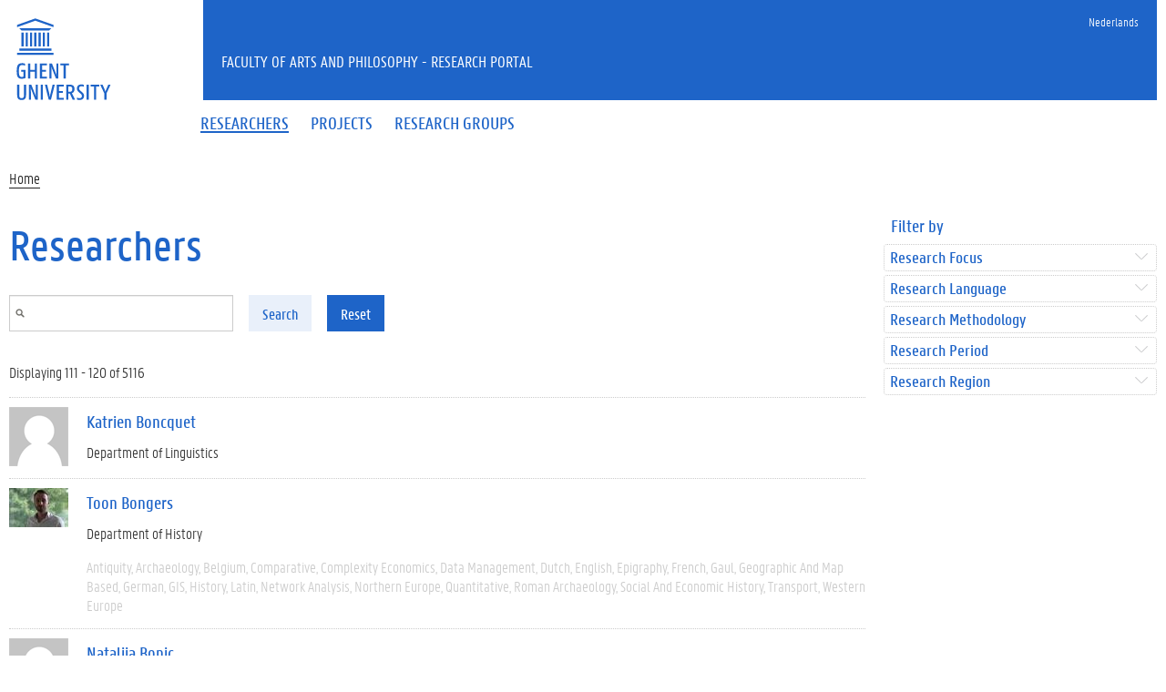

--- FILE ---
content_type: text/html; charset=utf-8
request_url: https://research.flw.ugent.be/en/people/additional-tags/800?fulltext=&page=11
body_size: 9672
content:
<!DOCTYPE html>
<html lang="en" dir="ltr" prefix="content: http://purl.org/rss/1.0/modules/content/ dc: http://purl.org/dc/terms/ foaf: http://xmlns.com/foaf/0.1/ og: http://ogp.me/ns# rdfs: http://www.w3.org/2000/01/rdf-schema# sioc: http://rdfs.org/sioc/ns# sioct: http://rdfs.org/sioc/types# skos: http://www.w3.org/2004/02/skos/core# xsd: http://www.w3.org/2001/XMLSchema#">
<head>
  <link rel="profile" href="http://www.w3.org/1999/xhtml/vocab" />
  <meta charset="utf-8">
  <meta name="viewport" content="width=device-width, initial-scale=1.0">
  <meta http-equiv="Content-Type" content="text/html; charset=utf-8" />
<meta name="Generator" content="Drupal 7 (http://drupal.org)" />
<link rel="shortcut icon" href="https://research.flw.ugent.be/sites/default/themes/flwresearch/favicon.ico" type="image/vnd.microsoft.icon" />
  <title>Researchers | Faculty of Arts and Philosophy - Research Portal</title>
  <link type="text/css" rel="stylesheet" href="https://research.flw.ugent.be/sites/default/files/css/css_lQaZfjVpwP_oGNqdtWCSpJT1EMqXdMiU84ekLLxQnc4.css" media="all" />
<link type="text/css" rel="stylesheet" href="https://research.flw.ugent.be/sites/default/files/css/css_2akfU_QfFm8o8g1Wf_bwM8eKtCugO6FYoRRayhN_j2c.css" media="all" />
<link type="text/css" rel="stylesheet" href="https://research.flw.ugent.be/sites/default/files/css/css_mqWXIrj__ffVCq8ZClz12lR2EqeV0tqjPSmY4ngmpHQ.css" media="screen" />
<link type="text/css" rel="stylesheet" href="https://research.flw.ugent.be/sites/default/files/css/css_sSOv1m7KuwqqlKa1un7vfwcTJ31i2E9fGZRjnljOaso.css" media="all" />
<link type="text/css" rel="stylesheet" href="https://research.flw.ugent.be/sites/default/files/css/css_kFQ1HaGEBel7e9gpZUQVf64JHnfcYrFZumknPsk29fI.css" media="all" />
<link type="text/css" rel="stylesheet" href="https://cdn.jsdelivr.net/gh/ugent-lw/huisstijl2016@2/static/css/screen.min.css" media="all" />
<link type="text/css" rel="stylesheet" href="https://research.flw.ugent.be/sites/default/files/css/css_d_WCpnQ4Y51hcXF7DrCvKk9TLezPgm0eMEpk2CJ-WM4.css" media="all" />
<link type="text/css" rel="stylesheet" href="https://research.flw.ugent.be/sites/default/files/css/css_tTegTzZGg0CmnxsnY-4il8jqn72wuwGqS0BgLgrZxVA.css" media="all" />
  <script src="//ajax.googleapis.com/ajax/libs/jquery/1.10.2/jquery.min.js"></script>
<script>window.jQuery || document.write("<script src='/sites/all/modules/jquery_update/replace/jquery/1.10/jquery.min.js'>\x3C/script>")</script>
<script src="https://research.flw.ugent.be/sites/default/files/js/js_Hfha9RCTNm8mqMDLXriIsKGMaghzs4ZaqJPLj2esi7s.js"></script>
<script src="https://research.flw.ugent.be/sites/default/files/js/js_fQ_hOZBszqvm5HyCAa8l88KWiRRiV63MAm8JMqAhDVw.js"></script>
<script src="https://research.flw.ugent.be/sites/default/files/js/js_mOsEDAJjDbDauYy4v3ly1SGCGAybhispgMNbAzwGGsE.js"></script>
<script>(function(i,s,o,g,r,a,m){i["GoogleAnalyticsObject"]=r;i[r]=i[r]||function(){(i[r].q=i[r].q||[]).push(arguments)},i[r].l=1*new Date();a=s.createElement(o),m=s.getElementsByTagName(o)[0];a.async=1;a.src=g;m.parentNode.insertBefore(a,m)})(window,document,"script","https://www.google-analytics.com/analytics.js","ga");ga("create", "UA-6764163-47", {"cookieDomain":"auto"});ga("set", "anonymizeIp", true);ga("send", "pageview");</script>
<script src="https://research.flw.ugent.be/sites/default/files/js/js_QwNN-JdAEdJ7FW58qqObESLBwrQxseWoGc6C_gzQKYg.js"></script>
<script src="https://cdn.jsdelivr.net/gh/ugent-lw/huisstijl2016@2/static/js/vendor/jquery-migrate.min.js"></script>
<script src="https://cdn.jsdelivr.net/gh/ugent-lw/huisstijl2016@2/static/js/vendor/moment.min.js"></script>
<script src="https://cdn.jsdelivr.net/gh/ugent-lw/huisstijl2016@2/static/js/vendor/bootstrap.min.js"></script>
<script src="https://cdn.jsdelivr.net/gh/ugent-lw/huisstijl2016@2/static/js/vendor/locale/nl.min.js"></script>
<script src="https://cdn.jsdelivr.net/gh/ugent-lw/huisstijl2016@2/static/js/vendor/bootstrap-select.min.js"></script>
<script src="https://cdn.jsdelivr.net/gh/ugent-lw/huisstijl2016@2/static/js/vendor/bootstrap-datetimepicker.min.js"></script>
<script src="https://cdn.jsdelivr.net/gh/ugent-lw/huisstijl2016@2/static/js/vendor/smooth-scroll.min.js"></script>
<script src="https://cdn.jsdelivr.net/gh/ugent-lw/huisstijl2016@2/static/js/vendor/tocbot.min.js"></script>
<script src="https://research.flw.ugent.be/sites/default/files/js/js_goKZOkjSB_PhGzQ78t-Y2X8SA7OkilARfO6ahjq5New.js"></script>
<script src="https://cdn.jsdelivr.net/gh/ugent-lw/huisstijl2016@2/static/js/main.min.js"></script>
<script src="https://research.flw.ugent.be/sites/default/files/js/js_IF-vfhkItVk94pEJT62bzvyUROjNBg0niuae1QN7m_E.js"></script>
<script src="https://research.flw.ugent.be/sites/default/files/js/js_EWzqZ-qu1wp6g-qTksbbYG-14TRC1qt648VaTtEDN_E.js"></script>
<script src="https://research.flw.ugent.be/sites/default/files/js/js_mBQQnv2jfT7hV2YFgICrM1KFECoRoI4UlzREm5pJWyg.js"></script>
<script>jQuery.extend(Drupal.settings, {"basePath":"\/","pathPrefix":"en\/","setHasJsCookie":0,"ajaxPageState":{"theme":"flwresearch","theme_token":"sk2mgAk_pRd5PhQ-q1HzRv_6ZO-MjRAOG8XmBYq4-uA","jquery_version":"1.10","js":{"sites\/default\/themes\/bootstrap\/js\/bootstrap.js":1,"\/\/ajax.googleapis.com\/ajax\/libs\/jquery\/1.10.2\/jquery.min.js":1,"0":1,"misc\/jquery-extend-3.4.0.js":1,"misc\/jquery-html-prefilter-3.5.0-backport.js":1,"misc\/jquery.once.js":1,"misc\/drupal.js":1,"sites\/all\/modules\/jquery_update\/replace\/ui\/external\/jquery.cookie.js":1,"sites\/all\/modules\/jquery_update\/replace\/misc\/jquery.form.min.js":1,"sites\/all\/libraries\/history.js\/scripts\/bundled\/html4+html5\/jquery.history.js":1,"misc\/ajax.js":1,"sites\/all\/modules\/jquery_update\/js\/jquery_update.js":1,"sites\/all\/modules\/better_exposed_filters\/better_exposed_filters.js":1,"sites\/all\/modules\/ajax_facets\/misc\/ajax_facets.js":1,"1":1,"sites\/default\/themes\/bootstrap\/js\/misc\/_progress.js":1,"https:\/\/cdn.jsdelivr.net\/gh\/ugent-lw\/huisstijl2016@2\/static\/js\/vendor\/jquery-migrate.min.js":1,"https:\/\/cdn.jsdelivr.net\/gh\/ugent-lw\/huisstijl2016@2\/static\/js\/vendor\/moment.min.js":1,"https:\/\/cdn.jsdelivr.net\/gh\/ugent-lw\/huisstijl2016@2\/static\/js\/vendor\/bootstrap.min.js":1,"https:\/\/cdn.jsdelivr.net\/gh\/ugent-lw\/huisstijl2016@2\/static\/js\/vendor\/locale\/nl.min.js":1,"https:\/\/cdn.jsdelivr.net\/gh\/ugent-lw\/huisstijl2016@2\/static\/js\/vendor\/bootstrap-select.min.js":1,"https:\/\/cdn.jsdelivr.net\/gh\/ugent-lw\/huisstijl2016@2\/static\/js\/vendor\/bootstrap-datetimepicker.min.js":1,"https:\/\/cdn.jsdelivr.net\/gh\/ugent-lw\/huisstijl2016@2\/static\/js\/vendor\/smooth-scroll.min.js":1,"https:\/\/cdn.jsdelivr.net\/gh\/ugent-lw\/huisstijl2016@2\/static\/js\/vendor\/tocbot.min.js":1,"sites\/all\/modules\/views\/js\/base.js":1,"https:\/\/cdn.jsdelivr.net\/gh\/ugent-lw\/huisstijl2016@2\/static\/js\/main.min.js":1,"sites\/default\/themes\/ugent2016\/js\/main.js":1,"sites\/all\/modules\/facetapi\/facetapi.js":1,"sites\/all\/modules\/views\/js\/ajax_view.js":1,"sites\/default\/themes\/flwresearch\/lib\/jquery.collapse.custom.js":1,"sites\/default\/themes\/flwresearch\/lib\/jquery.collapse_storage.js":1,"sites\/default\/themes\/flwresearch\/lib\/jquery.collapse_cookie_storage.js":1,"sites\/default\/themes\/flwresearch\/lib\/jqModal.js":1,"sites\/default\/themes\/flwresearch\/theme.js":1,"sites\/default\/themes\/flwresearch\/js\/facets.ugent2016.js":1,"sites\/default\/themes\/bootstrap\/js\/misc\/ajax.js":1,"sites\/default\/themes\/bootstrap\/js\/modules\/views\/js\/ajax_view.js":1},"css":{"modules\/system\/system.base.css":1,"sites\/all\/modules\/date\/date_api\/date.css":1,"sites\/all\/modules\/date\/date_popup\/themes\/datepicker.1.7.css":1,"modules\/field\/theme\/field.css":1,"modules\/node\/node.css":1,"sites\/all\/modules\/ugent_tools\/style.css":1,"sites\/all\/modules\/views\/css\/views.css":1,"sites\/all\/modules\/ckeditor\/css\/ckeditor.css":1,"sites\/all\/modules\/ctools\/css\/ctools.css":1,"modules\/locale\/locale.css":1,"sites\/all\/modules\/ajax_facets\/misc\/ajax_facets.css":1,"sites\/all\/modules\/facetapi\/facetapi.css":1,"https:\/\/cdn.jsdelivr.net\/gh\/ugent-lw\/huisstijl2016@2\/static\/css\/screen.min.css":1,"sites\/all\/modules\/ds\/layouts\/ds_2col\/ds_2col.css":1,"sites\/all\/modules\/ugent_tools\/admin.css":1,"sites\/default\/themes\/ugent2016\/css\/custom.css":1,"sites\/default\/themes\/ugent2016\/css\/drupal7.css":1,"sites\/default\/themes\/flwresearch\/theme.css":1,"sites\/default\/themes\/flwresearch\/css\/facets.ugent2016.css":1,"sites\/default\/themes\/flwresearch\/lib\/jqModal.css":1}},"better_exposed_filters":{"datepicker":false,"slider":false,"settings":[],"autosubmit":false,"views":{"members_solr_search":{"displays":{"page":{"filters":{"fulltext":{"required":false}}}}}}},"urlIsAjaxTrusted":{"\/en\/people\/additional-tags\/800":true,"\/en\/views\/ajax":true,"\/en\/search\/node":true},"facetapi":{"view_args":{"members_solr_search:page":["research-focus","area-studies-275","country","northern-europe-185"]},"exposed_input":{"members_solr_search:page":{"fulltext":""}},"view_path":{"members_solr_search:page":"people"},"view_dom_id":{"members_solr_search:page":"members_solr_search--page"},"defaultQuery":"","searchUrl":"\/en\/people\/additional-tags\/800","index_id":"solr_search_index_members","views":[{"view_name":"members_solr_search","view_display_id":"page"}],"facet_field":"field_st_period","applyPath":"\/en\/people\/additional-tags\/800","isHistoryJsExists":true,"facets":[{"limit":"0","id":"facetapi-facet-search-apisolr-search-index-members-block-field-st-research-focus","searcher":"search_api@solr_search_index_members","realmName":"block","facetName":"field_st_research_focus","queryType":null,"widget":"facetapi_ajax_checkboxes","showMoreText":"Show more","showFewerText":"Show fewer","makeCheckboxes":1,"haveActiveSelection":false,"activeItems":[],"limit_active_items":0},{"limit":"0","id":"facetapi-facet-search-apisolr-search-index-members-block-field-st-language","searcher":"search_api@solr_search_index_members","realmName":"block","facetName":"field_st_language","queryType":null,"widget":"facetapi_ajax_checkboxes","showMoreText":"Show more","showFewerText":"Show fewer","makeCheckboxes":1,"haveActiveSelection":false,"activeItems":[],"limit_active_items":0},{"limit":"0","id":"facetapi-facet-search-apisolr-search-index-members-block-field-st-methodology","searcher":"search_api@solr_search_index_members","realmName":"block","facetName":"field_st_methodology","queryType":null,"widget":"facetapi_ajax_checkboxes","showMoreText":"Show more","showFewerText":"Show fewer","makeCheckboxes":1,"haveActiveSelection":false,"activeItems":[],"limit_active_items":0},{"limit":"0","id":"facetapi-facet-search-apisolr-search-index-members-block-field-st-period","searcher":"search_api@solr_search_index_members","realmName":"block","facetName":"field_st_period","queryType":null,"widget":"facetapi_ajax_checkboxes","showMoreText":"Show more","showFewerText":"Show fewer","makeCheckboxes":1,"haveActiveSelection":false,"activeItems":[],"limit_active_items":0},{"limit":"0","id":"facetapi-facet-search-apisolr-search-index-members-block-field-st-country-region","searcher":"search_api@solr_search_index_members","realmName":"block","facetName":"field_st_country_region","queryType":null,"widget":"facetapi_ajax_checkboxes","showMoreText":"Show more","showFewerText":"Show fewer","makeCheckboxes":1,"haveActiveSelection":false,"activeItems":[],"limit_active_items":0}]},"views":{"ajax_path":"\/en\/views\/ajax","ajaxViews":{"views_dom_id:members_solr_search--page":{"view_name":"members_solr_search","view_display_id":"page","view_args":"research-focus\/area-studies-275\/country\/northern-europe-185","view_path":"people\/research-focus\/area-studies-275\/country\/northern-europe-185","view_base_path":"people","view_dom_id":"members_solr_search--page","pager_element":0}}},"bootstrap":{"anchorsFix":"0","anchorsSmoothScrolling":"0","formHasError":1,"popoverEnabled":1,"popoverOptions":{"animation":1,"html":0,"placement":"right","selector":"","trigger":"click","triggerAutoclose":1,"title":"","content":"","delay":0,"container":"body"},"tooltipEnabled":1,"tooltipOptions":{"animation":1,"html":0,"placement":"auto left","selector":"","trigger":"hover focus","delay":0,"container":"body"}}});</script>
 
</head>
<body class="html not-front not-logged-in one-sidebar sidebar-second page-people page-people-additional-tags page-people-additional-tags- page-people-additional-tags-800 i18n-en">
  <div id="skip-link">
    <a href="#main-content" class="element-invisible element-focusable">Skip to main content</a>
  </div>
    
<div class="fluid-container">
    <div class="row">
        <header class="pageheader col-xs-12 ">
            <nav class="navbar navbar-default">
                <div class="row">
                    <div class="navbar-header col-xs-12 col-sm-2">
                        <div class="page-logo">
                            <a href="https://www.ugent.be" class="link">
                                                                <img src="https://cdn.jsdelivr.net/gh/ugent-lw/huisstijl2016@2/static/images/logo_ugent_en.svg" alt="Universiteit Gent">
                            </a>
                        </div>
                        <a href="#" class="toggle-search">
                            <i class="glyphicon glyphicon-search"></i>
                            <span>ZOEK</span>
                        </a>
                        <a href="#" class="navbar-toggle collapsed" data-toggle="collapse" data-target="#navbar" aria-expanded="false" aria-controls="navbar" role="button">
                            <span class="">MENU</span>
                            <div class="block">
                                <span class="icon-bar"></span>
                                <span class="icon-bar"></span>
                                <span class="icon-bar"></span>
                            </div>
                        </a>
                    </div>
                    <div id="navbar" class="collapse navbar-collapse col-sm-10" role="navigation">
                        <div class="row search">
                            <div class="col-xs-12 col-sm-6 search-container clearfix pull-right">
                                                            </div>
                        </div>
                        <div class="row menu">
                            <div class="col-xs-12">
                                <div class="bg-primary spacer">
                                    <div class="row">
                                        <div class="col-xs-12">
                                                                                                                                        <div class="region region-language-switcher">
    <section id="block-locale-language-content" class="block block-locale clearfix">

      
  <ul class="nav-tertiary nav navbar-nav navbar-right"><li class="en first active hidden"><a href="/en/people/additional-tags/800" class="language-link active hidden" xml:lang="en">English</a></li>
<li class="nl last"><a href="/nl/people/additional-tags/800" class="language-link" xml:lang="nl">Nederlands</a></li>
</ul>
</section>
  </div>
                                                                                    </div>
                                    </div>
                                </div>
                            </div>
                        </div>
                        <div class="row menu">
                            <div class="col-xs-12">

																	  <div class="region region-header">
    <section id="block-system-main-menu" class="block block-system block-menu clearfix">

      
  <ul class="menu nav nav-primary navbar-nav main-top-nav" id="main-menu"><li class="first leaf active-trail active"><a href="/en/people" title="" class="active-trail active"><span>Researchers</span></a></li>
<li class="leaf"><a href="/en/projects" title=""><span>Projects</span></a></li>
<li class="last leaf"><a href="/en/research-groups" title=""><span>Research groups</span></a></li>
</ul>
</section>
  </div>
																
                            </div>
                        </div>
						
                    </div>
                </div>
            </nav>
            <div class="row">
                <div class="col-xs-12 col-sm-6 col-sm-offset-2 branding-container faculty-1 small">
                    <a href="/" class="h1">Faculty of Arts and Philosophy - Research Portal</a>
                </div>
            </div>
        </header>
    </div>
</div>

<div class="fluid-container">

            <div class="breadcrumb"><ol id="breadcrumbs" class="breadcrumb"><li><a href="/en">Home</a></li></ol></div>
    
    <div class="row">

		
				
		<section class="col-sm-9 col-lg-9 mbottom-large">
                    <a id="main-content"></a>
                                <h1>Researchers</h1>
                                                                                  			<div id="content-core" class="content-area">
				  <div class="region region-content">
    <section id="block-system-main" class="block block-system clearfix">

      
  <div class="view view-members-solr-search view-id-members_solr_search view-display-id-page view-solr-search view-dom-id-members_solr_search--page">
      
      <div class="view-filters">
      <form class="letterkunde-form-fulltext-search" action="/en/people/research-focus/area-studies-275/country/northern-europe-185" method="get" id="views-exposed-form-members-solr-search-page" accept-charset="UTF-8"><div><div class="views-exposed-form">
  <div class="views-exposed-widgets clearfix">
          <div id="edit-fulltext-wrapper" class="views-exposed-widget views-widget-filter-search_api_views_fulltext">
                  <label for="edit-fulltext">
            Fulltext search          </label>
                        <div class="views-widget">
          <div class="form-item form-item-fulltext form-type-textfield form-group"><input class="form-control form-text" type="text" id="edit-fulltext" name="fulltext" value="" size="30" maxlength="128" /></div>        </div>
              </div>
                    <div class="views-exposed-widget views-submit-button">
      <button type="submit" id="edit-submit-members-solr-search" name="" value="Search" class="btn btn-primary form-submit">Search</button>
    </div>
          <div class="views-exposed-widget views-reset-button">
        <button type="submit" id="edit-reset" name="op" value="Reset" class="btn btn-default form-submit">Reset</button>
      </div>
      </div>
</div>
</div></form>    </div>
  
      <div class="view-header">
      Displaying 111 - 120 of 5116    </div>
  
  
      <div class="view-content">
      <div class="item-list">    <ul>          <li class="views-row views-row-1 views-row-odd views-row-first"><div  typeof="sioc:UserAccount" about="/en/katrien.boncquet" class="ds-2col user-profile view-mode-teaser  clearfix">

  
  <div class="group-left">
      </div>

  <div class="group-right">
    <h2><a href="/en/katrien.boncquet">Katrien Boncquet</a></h2><!--
THIS FILE IS NOT USED AND IS HERE AS A STARTING POINT FOR CUSTOMIZATION ONLY.
See http://api.drupal.org/api/function/theme_field/7 for details.
After copying this file to your theme's folder and customizing it, remove this
HTML comment.
-->
<div class="field field-name-ugent-staff-jobs field-type-ds field-label-hidden">
    <div class="field-items">
          <div class="field-item even"><div class="ugent-jobs"><ul><li><span class="department LW06">Department of Linguistics</span><span class=""><span class=""></span></li></ul></div></div>
      </div>
</div>  </div>

</div>

</li>
          <li class="views-row views-row-2 views-row-even"><div  typeof="sioc:UserAccount" about="/en/toon.bongers" class="ds-2col user-profile view-mode-teaser  clearfix">

  
  <div class="group-left">
    <!--
THIS FILE IS NOT USED AND IS HERE AS A STARTING POINT FOR CUSTOMIZATION ONLY.
See http://api.drupal.org/api/function/theme_field/7 for details.
After copying this file to your theme's folder and customizing it, remove this
HTML comment.
-->
<div class="field field-name-ds-user-picture field-type-ds field-label-hidden">
    <div class="field-items">
          <div class="field-item even"><a href="/en/toon.bongers"><img typeof="foaf:Image" class="img-responsive" src="https://research.flw.ugent.be/sites/default/files/styles/member_picture__search_result_/public/pictures/picture-3312-1579078619.jpg?itok=-aoGAUL-" alt="Toon Bongers&#039;s picture" title="Toon Bongers&#039;s picture" /></a></div>
      </div>
</div>  </div>

  <div class="group-right">
    <h2><a href="/en/toon.bongers">Toon Bongers</a></h2><!--
THIS FILE IS NOT USED AND IS HERE AS A STARTING POINT FOR CUSTOMIZATION ONLY.
See http://api.drupal.org/api/function/theme_field/7 for details.
After copying this file to your theme's folder and customizing it, remove this
HTML comment.
-->
<div class="field field-name-ugent-staff-jobs field-type-ds field-label-hidden">
    <div class="field-items">
          <div class="field-item even"><div class="ugent-jobs"><ul><li><span class="department LW03">Department of History</span><span class=""><span class=""></span></li></ul></div></div>
      </div>
</div><!--
THIS FILE IS NOT USED AND IS HERE AS A STARTING POINT FOR CUSTOMIZATION ONLY.
See http://api.drupal.org/api/function/theme_field/7 for details.
After copying this file to your theme's folder and customizing it, remove this
HTML comment.
-->
<div class="field field-name-ugent-user-tag-list field-type-ds field-label-hidden">
    <div class="field-items">
          <div class="field-item even"><ul class="taglist"><li>Antiquity</li><li>Archaeology</li><li>Belgium</li><li>Comparative</li><li>Complexity Economics</li><li>Data Management</li><li>Dutch</li><li>English</li><li>Epigraphy</li><li>French</li><li>Gaul</li><li>Geographic and map based</li><li>German</li><li>GIS</li><li>History</li><li>Latin</li><li>Network Analysis</li><li>Northern Europe</li><li>Quantitative</li><li>Roman archaeology</li><li>social and economic history</li><li>Transport</li><li>Western Europe</li></ul></div>
      </div>
</div>  </div>

</div>

</li>
          <li class="views-row views-row-3 views-row-odd"><div  typeof="sioc:UserAccount" about="/en/natalija.bonic" class="ds-2col user-profile view-mode-teaser  clearfix">

  
  <div class="group-left">
      </div>

  <div class="group-right">
    <h2><a href="/en/natalija.bonic">Natalija Bonic</a></h2><!--
THIS FILE IS NOT USED AND IS HERE AS A STARTING POINT FOR CUSTOMIZATION ONLY.
See http://api.drupal.org/api/function/theme_field/7 for details.
After copying this file to your theme's folder and customizing it, remove this
HTML comment.
-->
<div class="field field-name-ugent-staff-jobs field-type-ds field-label-hidden">
    <div class="field-items">
          <div class="field-item even"><div class="ugent-jobs"><ul><li><span class="department LW06">Department of Linguistics</span><span class=""><span class=""></span></li></ul></div></div>
      </div>
</div>  </div>

</div>

</li>
          <li class="views-row views-row-4 views-row-even"><div  typeof="sioc:UserAccount" about="/en/griet.bonne" class="ds-2col user-profile view-mode-teaser  clearfix">

  
  <div class="group-left">
      </div>

  <div class="group-right">
    <h2><a href="/en/griet.bonne">Griet Bonne</a></h2><!--
THIS FILE IS NOT USED AND IS HERE AS A STARTING POINT FOR CUSTOMIZATION ONLY.
See http://api.drupal.org/api/function/theme_field/7 for details.
After copying this file to your theme's folder and customizing it, remove this
HTML comment.
-->
<div class="field field-name-ugent-staff-jobs field-type-ds field-label-hidden">
    <div class="field-items">
          <div class="field-item even"><div class="ugent-jobs"><ul><li><span class="department LW17">Department of Art, Music and Theatre Sciences</span><span class=""><span class=""></span></li></ul></div></div>
      </div>
</div>  </div>

</div>

</li>
          <li class="views-row views-row-5 views-row-odd"><div  typeof="sioc:UserAccount" about="/en/kevin.bonnez" class="ds-2col user-profile view-mode-teaser  clearfix">

  
  <div class="group-left">
      </div>

  <div class="group-right">
    <h2><a href="/en/kevin.bonnez">Kevin Bonnez</a></h2><!--
THIS FILE IS NOT USED AND IS HERE AS A STARTING POINT FOR CUSTOMIZATION ONLY.
See http://api.drupal.org/api/function/theme_field/7 for details.
After copying this file to your theme's folder and customizing it, remove this
HTML comment.
-->
<div class="field field-name-ugent-staff-jobs field-type-ds field-label-hidden">
    <div class="field-items">
          <div class="field-item even"><div class="ugent-jobs"><ul><li><span class="department LW06">Department of Linguistics</span><span class=""><span class=""></span></li></ul></div></div>
      </div>
</div>  </div>

</div>

</li>
          <li class="views-row views-row-6 views-row-even"><div  typeof="sioc:UserAccount" about="/en/griet.boone" class="ds-2col user-profile view-mode-teaser  clearfix">

  
  <div class="group-left">
    <!--
THIS FILE IS NOT USED AND IS HERE AS A STARTING POINT FOR CUSTOMIZATION ONLY.
See http://api.drupal.org/api/function/theme_field/7 for details.
After copying this file to your theme's folder and customizing it, remove this
HTML comment.
-->
<div class="field field-name-ds-user-picture field-type-ds field-label-hidden">
    <div class="field-items">
          <div class="field-item even"><a href="/en/griet.boone"><img typeof="foaf:Image" class="img-responsive" src="https://research.flw.ugent.be/sites/default/files/styles/member_picture__search_result_/public/pictures/picture-2386-1700043473.jpg?itok=sKe3dSDV" alt="Griet Boone&#039;s picture" title="Griet Boone&#039;s picture" /></a></div>
      </div>
</div>  </div>

  <div class="group-right">
    <h2><a href="/en/griet.boone">Griet Boone</a></h2><!--
THIS FILE IS NOT USED AND IS HERE AS A STARTING POINT FOR CUSTOMIZATION ONLY.
See http://api.drupal.org/api/function/theme_field/7 for details.
After copying this file to your theme's folder and customizing it, remove this
HTML comment.
-->
<div class="field field-name-ugent-staff-jobs field-type-ds field-label-hidden">
    <div class="field-items">
          <div class="field-item even"><div class="ugent-jobs"><ul><li><span class="department LW22">Department of Translation, Interpreting and Communication</span><span class=""><span class=""></span></li></ul></div></div>
      </div>
</div><!--
THIS FILE IS NOT USED AND IS HERE AS A STARTING POINT FOR CUSTOMIZATION ONLY.
See http://api.drupal.org/api/function/theme_field/7 for details.
After copying this file to your theme's folder and customizing it, remove this
HTML comment.
-->
<div class="field field-name-ugent-user-tag-list field-type-ds field-label-hidden">
    <div class="field-items">
          <div class="field-item even"><ul class="taglist"><li>20th Century</li><li>Communication</li><li>Contemporary</li><li>Didactics</li><li>Dutch</li><li>English</li><li>German</li><li>Interculturalism</li><li>Language and text analysis</li><li>Linguistics</li><li>Quantitative</li></ul></div>
      </div>
</div>  </div>

</div>

</li>
          <li class="views-row views-row-7 views-row-odd"><div  typeof="sioc:UserAccount" about="/en/marc.boone" class="ds-2col user-profile view-mode-teaser  clearfix">

  
  <div class="group-left">
    <!--
THIS FILE IS NOT USED AND IS HERE AS A STARTING POINT FOR CUSTOMIZATION ONLY.
See http://api.drupal.org/api/function/theme_field/7 for details.
After copying this file to your theme's folder and customizing it, remove this
HTML comment.
-->
<div class="field field-name-ds-user-picture field-type-ds field-label-hidden">
    <div class="field-items">
          <div class="field-item even"><a href="/en/marc.boone"><img typeof="foaf:Image" class="img-responsive" src="https://research.flw.ugent.be/sites/default/files/styles/member_picture__search_result_/public/pictures/picture-251-1504877035.jpg?itok=56BEFwQH" alt="Marc Boone&#039;s picture" title="Marc Boone&#039;s picture" /></a></div>
      </div>
</div>  </div>

  <div class="group-right">
    <h2><a href="/en/marc.boone">Marc Boone</a></h2><!--
THIS FILE IS NOT USED AND IS HERE AS A STARTING POINT FOR CUSTOMIZATION ONLY.
See http://api.drupal.org/api/function/theme_field/7 for details.
After copying this file to your theme's folder and customizing it, remove this
HTML comment.
-->
<div class="field field-name-ugent-staff-jobs field-type-ds field-label-hidden">
    <div class="field-items">
          <div class="field-item even"><div class="ugent-jobs"><ul><li><span class="department LW03">Department of History</span><span class=""><span class=""></span></li></ul></div></div>
      </div>
</div><!--
THIS FILE IS NOT USED AND IS HERE AS A STARTING POINT FOR CUSTOMIZATION ONLY.
See http://api.drupal.org/api/function/theme_field/7 for details.
After copying this file to your theme's folder and customizing it, remove this
HTML comment.
-->
<div class="field field-name-ugent-user-tag-list field-type-ds field-label-hidden">
    <div class="field-items">
          <div class="field-item even"><ul class="taglist"><li>19th Century</li><li>Archaeology</li><li>Art</li><li>Belgium</li><li>Central Europe</li><li>Comparative</li><li>Dutch</li><li>English</li><li>French</li><li>German</li><li>History</li><li>Iconography and analysis of images</li><li>Italian</li><li>Language and text analysis</li><li>Latin</li><li>Middle Ages</li><li>Quantitative</li><li>Southern Europe</li><li>Western Europe</li></ul></div>
      </div>
</div>  </div>

</div>

</li>
          <li class="views-row views-row-8 views-row-even"><div  typeof="sioc:UserAccount" about="/en/vanessa.boschloos" class="ds-2col user-profile view-mode-teaser  clearfix">

  
  <div class="group-left">
    <!--
THIS FILE IS NOT USED AND IS HERE AS A STARTING POINT FOR CUSTOMIZATION ONLY.
See http://api.drupal.org/api/function/theme_field/7 for details.
After copying this file to your theme's folder and customizing it, remove this
HTML comment.
-->
<div class="field field-name-ds-user-picture field-type-ds field-label-hidden">
    <div class="field-items">
          <div class="field-item even"><a href="/en/vanessa.boschloos"><img typeof="foaf:Image" class="img-responsive" src="https://research.flw.ugent.be/sites/default/files/styles/member_picture__search_result_/public/pictures/picture-2982-1761831582.jpg?itok=MhJs5fie" alt="Vanessa Boschloos&#039;s picture" title="Vanessa Boschloos&#039;s picture" /></a></div>
      </div>
</div>  </div>

  <div class="group-right">
    <h2><a href="/en/vanessa.boschloos">Vanessa Boschloos</a></h2><!--
THIS FILE IS NOT USED AND IS HERE AS A STARTING POINT FOR CUSTOMIZATION ONLY.
See http://api.drupal.org/api/function/theme_field/7 for details.
After copying this file to your theme's folder and customizing it, remove this
HTML comment.
-->
<div class="field field-name-ugent-staff-jobs field-type-ds field-label-hidden">
    <div class="field-items">
          <div class="field-item even"><div class="ugent-jobs"><ul><li><span class="department LW02">Department of Archaeology</span><span class=""><span class=""></span></li></ul></div></div>
      </div>
</div><!--
THIS FILE IS NOT USED AND IS HERE AS A STARTING POINT FOR CUSTOMIZATION ONLY.
See http://api.drupal.org/api/function/theme_field/7 for details.
After copying this file to your theme's folder and customizing it, remove this
HTML comment.
-->
<div class="field field-name-ugent-user-tag-list field-type-ds field-label-hidden">
    <div class="field-items">
          <div class="field-item even"><ul class="taglist"><li>Africa</li><li>Antiquity</li><li>Archaeology</li><li>Area studies</li><li>Art</li><li>Art collections</li><li>Comparative</li><li>emergency preparedness</li><li>Field research</li><li>heritage protection</li><li>History</li><li>Iconography and analysis of images</li><li>Interculturalism</li><li>Middle East</li><li>Museum</li><li>Preventive conservation</li><li>Provenance research</li><li>Quantitative</li><li>Reception studies</li><li>Southern Europe</li></ul></div>
      </div>
</div>  </div>

</div>

</li>
          <li class="views-row views-row-9 views-row-odd"><div  typeof="sioc:UserAccount" about="/en/tom.bossuyt" class="ds-2col user-profile view-mode-teaser  clearfix">

  
  <div class="group-left">
    <!--
THIS FILE IS NOT USED AND IS HERE AS A STARTING POINT FOR CUSTOMIZATION ONLY.
See http://api.drupal.org/api/function/theme_field/7 for details.
After copying this file to your theme's folder and customizing it, remove this
HTML comment.
-->
<div class="field field-name-ds-user-picture field-type-ds field-label-hidden">
    <div class="field-items">
          <div class="field-item even"><a href="/en/tom.bossuyt"><img typeof="foaf:Image" class="img-responsive" src="https://research.flw.ugent.be/sites/default/files/styles/member_picture__search_result_/public/pictures/picture-3098-1693868451.jpg?itok=A8aCDWlZ" alt="Tom Bossuyt&#039;s picture" title="Tom Bossuyt&#039;s picture" /></a></div>
      </div>
</div>  </div>

  <div class="group-right">
    <h2><a href="/en/tom.bossuyt">Tom Bossuyt</a></h2><!--
THIS FILE IS NOT USED AND IS HERE AS A STARTING POINT FOR CUSTOMIZATION ONLY.
See http://api.drupal.org/api/function/theme_field/7 for details.
After copying this file to your theme's folder and customizing it, remove this
HTML comment.
-->
<div class="field field-name-ugent-staff-jobs field-type-ds field-label-hidden">
    <div class="field-items">
          <div class="field-item even"><div class="ugent-jobs"><ul><li><span class="department LW06">Department of Linguistics</span><span class=""><span class=""></span></li></ul></div></div>
      </div>
</div><!--
THIS FILE IS NOT USED AND IS HERE AS A STARTING POINT FOR CUSTOMIZATION ONLY.
See http://api.drupal.org/api/function/theme_field/7 for details.
After copying this file to your theme's folder and customizing it, remove this
HTML comment.
-->
<div class="field field-name-ugent-user-tag-list field-type-ds field-label-hidden">
    <div class="field-items">
          <div class="field-item even"><ul class="taglist"><li>Linguistics</li></ul></div>
      </div>
</div>  </div>

</div>

</li>
          <li class="views-row views-row-10 views-row-even views-row-last"><div  typeof="sioc:UserAccount" about="/en/sigrid.bosteels" class="ds-2col user-profile view-mode-teaser  clearfix">

  
  <div class="group-left">
      </div>

  <div class="group-right">
    <h2><a href="/en/sigrid.bosteels">Sigrid Bosteels</a></h2><!--
THIS FILE IS NOT USED AND IS HERE AS A STARTING POINT FOR CUSTOMIZATION ONLY.
See http://api.drupal.org/api/function/theme_field/7 for details.
After copying this file to your theme's folder and customizing it, remove this
HTML comment.
-->
<div class="field field-name-ugent-staff-jobs field-type-ds field-label-hidden">
    <div class="field-items">
          <div class="field-item even"><div class="ugent-jobs"><ul><li><span class="department LW58">Faculty Education Services Arts and Philosophy</span><span class=""><span class=""></span></li></ul></div></div>
      </div>
</div>  </div>

</div>

</li>
      </ul></div>    </div>
  
      <div class="text-center"><ul class="pagination"><li class="pager-first"><a title="Go to first page" href="/en/people/research-focus/area-studies-275/country/northern-europe-185">« first</a></li>
<li class="prev"><a title="Go to previous page" href="/en/people/research-focus/area-studies-275/country/northern-europe-185?page=10">‹ previous</a></li>
<li class="pager-ellipsis disabled"><span>…</span></li>
<li><a title="Go to page 8" href="/en/people/research-focus/area-studies-275/country/northern-europe-185?page=7">8</a></li>
<li><a title="Go to page 9" href="/en/people/research-focus/area-studies-275/country/northern-europe-185?page=8">9</a></li>
<li><a title="Go to page 10" href="/en/people/research-focus/area-studies-275/country/northern-europe-185?page=9">10</a></li>
<li><a title="Go to page 11" href="/en/people/research-focus/area-studies-275/country/northern-europe-185?page=10">11</a></li>
<li class="active"><span>12</span></li>
<li><a title="Go to page 13" href="/en/people/research-focus/area-studies-275/country/northern-europe-185?page=12">13</a></li>
<li><a title="Go to page 14" href="/en/people/research-focus/area-studies-275/country/northern-europe-185?page=13">14</a></li>
<li><a title="Go to page 15" href="/en/people/research-focus/area-studies-275/country/northern-europe-185?page=14">15</a></li>
<li><a title="Go to page 16" href="/en/people/research-focus/area-studies-275/country/northern-europe-185?page=15">16</a></li>
<li class="pager-ellipsis disabled"><span>…</span></li>
<li class="next"><a title="Go to next page" href="/en/people/research-focus/area-studies-275/country/northern-europe-185?page=12">next ›</a></li>
<li class="pager-last"><a title="Go to last page" href="/en/people/research-focus/area-studies-275/country/northern-europe-185?page=511">last »</a></li>
</ul></div>  
  
  
  
  
</div>
</section>
  </div>
			</div>
        </section>

                    <aside class="col-sm-3 col-lg-3 mbottom-large">
                  <div class="region region-sidebar-second">
    <section id="block-block-2" class="block block-block clearfix">

        <h2 class="block-title">Filter by</h2>
    
  <p>Filter by</p>

</section>
<section id="block-facetapi-rtrdxfwoslvggr0b60qjno0kwfivwppz" class="block block-facetapi block--ajax_facets clearfix">

        <h2 class="block-title">Research Focus</h2>
    
  <div id="facetapi-facet-search-apisolr-search-index-members-block-field-st-research-focus-wrapper"><ul class="facetapi-facetapi-ajax-checkboxes facetapi-facet-field-st-research-focus" id="facetapi-facet-search-apisolr-search-index-members-block-field-st-research-focus"><li class=""><div class="form-item form-item-field-st-research-focus form-type-checkbox checkbox"><input class="facet-multiselect-checkbox form-checkbox" data-facet-value="203" data-facet-name="field_st_research_focus" data-raw-facet-name="field_st_research_focus" type="checkbox" id="facetapi-ajax-checkboxes-field-st-research-focus-203" name="field_st_research_focus" value="1" /><label class="control-label" for="facetapi-ajax-checkboxes-field-st-research-focus-203">Archaeology <span class="count">(90)</span> </label>
</div></li>
<li class=""><div class="form-item form-item-field-st-research-focus form-type-checkbox checkbox"><input class="facet-multiselect-checkbox form-checkbox" data-facet-value="275" data-facet-name="field_st_research_focus" data-raw-facet-name="field_st_research_focus" type="checkbox" id="facetapi-ajax-checkboxes-field-st-research-focus-275" name="field_st_research_focus" value="1" /><label class="control-label" for="facetapi-ajax-checkboxes-field-st-research-focus-275">Area studies <span class="count">(108)</span> </label>
</div></li>
<li class=""><div class="form-item form-item-field-st-research-focus form-type-checkbox checkbox"><input class="facet-multiselect-checkbox form-checkbox" data-facet-value="212" data-facet-name="field_st_research_focus" data-raw-facet-name="field_st_research_focus" type="checkbox" id="facetapi-ajax-checkboxes-field-st-research-focus-212" name="field_st_research_focus" value="1" /><label class="control-label" for="facetapi-ajax-checkboxes-field-st-research-focus-212">Art <span class="count">(126)</span> </label>
</div></li>
<li class=""><div class="form-item form-item-field-st-research-focus form-type-checkbox checkbox"><input class="facet-multiselect-checkbox form-checkbox" data-facet-value="204" data-facet-name="field_st_research_focus" data-raw-facet-name="field_st_research_focus" type="checkbox" id="facetapi-ajax-checkboxes-field-st-research-focus-204" name="field_st_research_focus" value="1" /><label class="control-label" for="facetapi-ajax-checkboxes-field-st-research-focus-204">Communication <span class="count">(85)</span> </label>
</div></li>
<li class=""><div class="form-item form-item-field-st-research-focus form-type-checkbox checkbox"><input class="facet-multiselect-checkbox form-checkbox" data-facet-value="206" data-facet-name="field_st_research_focus" data-raw-facet-name="field_st_research_focus" type="checkbox" id="facetapi-ajax-checkboxes-field-st-research-focus-206" name="field_st_research_focus" value="1" /><label class="control-label" for="facetapi-ajax-checkboxes-field-st-research-focus-206">Didactics <span class="count">(65)</span> </label>
</div></li>
<li class=""><div class="form-item form-item-field-st-research-focus form-type-checkbox checkbox"><input class="facet-multiselect-checkbox form-checkbox" data-facet-value="207" data-facet-name="field_st_research_focus" data-raw-facet-name="field_st_research_focus" type="checkbox" id="facetapi-ajax-checkboxes-field-st-research-focus-207" name="field_st_research_focus" value="1" /><label class="control-label" for="facetapi-ajax-checkboxes-field-st-research-focus-207">Ethics and morality <span class="count">(54)</span> </label>
</div></li>
<li class=""><div class="form-item form-item-field-st-research-focus form-type-checkbox checkbox"><input class="facet-multiselect-checkbox form-checkbox" data-facet-value="208" data-facet-name="field_st_research_focus" data-raw-facet-name="field_st_research_focus" type="checkbox" id="facetapi-ajax-checkboxes-field-st-research-focus-208" name="field_st_research_focus" value="1" /><label class="control-label" for="facetapi-ajax-checkboxes-field-st-research-focus-208">Gender <span class="count">(110)</span> </label>
</div></li>
<li class=""><div class="form-item form-item-field-st-research-focus form-type-checkbox checkbox"><input class="facet-multiselect-checkbox form-checkbox" data-facet-value="209" data-facet-name="field_st_research_focus" data-raw-facet-name="field_st_research_focus" type="checkbox" id="facetapi-ajax-checkboxes-field-st-research-focus-209" name="field_st_research_focus" value="1" /><label class="control-label" for="facetapi-ajax-checkboxes-field-st-research-focus-209">History <span class="count">(399)</span> </label>
</div></li>
<li class=""><div class="form-item form-item-field-st-research-focus form-type-checkbox checkbox"><input class="facet-multiselect-checkbox form-checkbox" data-facet-value="211" data-facet-name="field_st_research_focus" data-raw-facet-name="field_st_research_focus" type="checkbox" id="facetapi-ajax-checkboxes-field-st-research-focus-211" name="field_st_research_focus" value="1" /><label class="control-label" for="facetapi-ajax-checkboxes-field-st-research-focus-211">Interculturalism <span class="count">(107)</span> </label>
</div></li>
<li class=""><div class="form-item form-item-field-st-research-focus form-type-checkbox checkbox"><input class="facet-multiselect-checkbox form-checkbox" data-facet-value="217" data-facet-name="field_st_research_focus" data-raw-facet-name="field_st_research_focus" type="checkbox" id="facetapi-ajax-checkboxes-field-st-research-focus-217" name="field_st_research_focus" value="1" /><label class="control-label" for="facetapi-ajax-checkboxes-field-st-research-focus-217">Language technology <span class="count">(60)</span> </label>
</div></li>
<li class=""><div class="form-item form-item-field-st-research-focus form-type-checkbox checkbox"><input class="facet-multiselect-checkbox form-checkbox" data-facet-value="216" data-facet-name="field_st_research_focus" data-raw-facet-name="field_st_research_focus" type="checkbox" id="facetapi-ajax-checkboxes-field-st-research-focus-216" name="field_st_research_focus" value="1" /><label class="control-label" for="facetapi-ajax-checkboxes-field-st-research-focus-216">Linguistics <span class="count">(287)</span> </label>
</div></li>
<li class=""><div class="form-item form-item-field-st-research-focus form-type-checkbox checkbox"><input class="facet-multiselect-checkbox form-checkbox" data-facet-value="213" data-facet-name="field_st_research_focus" data-raw-facet-name="field_st_research_focus" type="checkbox" id="facetapi-ajax-checkboxes-field-st-research-focus-213" name="field_st_research_focus" value="1" /><label class="control-label" for="facetapi-ajax-checkboxes-field-st-research-focus-213">Literary studies <span class="count">(578)</span> </label>
</div></li>
<li class=""><div class="form-item form-item-field-st-research-focus form-type-checkbox checkbox"><input class="facet-multiselect-checkbox form-checkbox" data-facet-value="214" data-facet-name="field_st_research_focus" data-raw-facet-name="field_st_research_focus" type="checkbox" id="facetapi-ajax-checkboxes-field-st-research-focus-214" name="field_st_research_focus" value="1" /><label class="control-label" for="facetapi-ajax-checkboxes-field-st-research-focus-214">Media <span class="count">(80)</span> </label>
</div></li>
<li class=""><div class="form-item form-item-field-st-research-focus form-type-checkbox checkbox"><input class="facet-multiselect-checkbox form-checkbox" data-facet-value="215" data-facet-name="field_st_research_focus" data-raw-facet-name="field_st_research_focus" type="checkbox" id="facetapi-ajax-checkboxes-field-st-research-focus-215" name="field_st_research_focus" value="1" /><label class="control-label" for="facetapi-ajax-checkboxes-field-st-research-focus-215">Music <span class="count">(32)</span> </label>
</div></li>
<li class=""><div class="form-item form-item-field-st-research-focus form-type-checkbox checkbox"><input class="facet-multiselect-checkbox form-checkbox" data-facet-value="220" data-facet-name="field_st_research_focus" data-raw-facet-name="field_st_research_focus" type="checkbox" id="facetapi-ajax-checkboxes-field-st-research-focus-220" name="field_st_research_focus" value="1" /><label class="control-label" for="facetapi-ajax-checkboxes-field-st-research-focus-220">Philosophy <span class="count">(140)</span> </label>
</div></li>
<li class=""><div class="form-item form-item-field-st-research-focus form-type-checkbox checkbox"><input class="facet-multiselect-checkbox form-checkbox" data-facet-value="210" data-facet-name="field_st_research_focus" data-raw-facet-name="field_st_research_focus" type="checkbox" id="facetapi-ajax-checkboxes-field-st-research-focus-210" name="field_st_research_focus" value="1" /><label class="control-label" for="facetapi-ajax-checkboxes-field-st-research-focus-210">Religion <span class="count">(138)</span> </label>
</div></li>
<li class=""><div class="form-item form-item-field-st-research-focus form-type-checkbox checkbox"><input class="facet-multiselect-checkbox form-checkbox" data-facet-value="218" data-facet-name="field_st_research_focus" data-raw-facet-name="field_st_research_focus" type="checkbox" id="facetapi-ajax-checkboxes-field-st-research-focus-218" name="field_st_research_focus" value="1" /><label class="control-label" for="facetapi-ajax-checkboxes-field-st-research-focus-218">Theatre and performing arts <span class="count">(51)</span> </label>
</div></li>
<li class=""><div class="form-item form-item-field-st-research-focus form-type-checkbox checkbox"><input class="facet-multiselect-checkbox form-checkbox" data-facet-value="219" data-facet-name="field_st_research_focus" data-raw-facet-name="field_st_research_focus" type="checkbox" id="facetapi-ajax-checkboxes-field-st-research-focus-219" name="field_st_research_focus" value="1" /><label class="control-label" for="facetapi-ajax-checkboxes-field-st-research-focus-219">Translation Studies <span class="count">(108)</span> </label>
</div></li>
</ul></div>
</section>
<section id="block-facetapi-frkijw40mmcbm0gylvkfdruf4pf1am1i" class="block block-facetapi block--ajax_facets clearfix">

        <h2 class="block-title">Research Language</h2>
    
  <div id="facetapi-facet-search-apisolr-search-index-members-block-field-st-language-wrapper"><ul class="facetapi-facetapi-ajax-checkboxes facetapi-facet-field-st-language" id="facetapi-facet-search-apisolr-search-index-members-block-field-st-language"><li class=""><div class="form-item form-item-field-st-language form-type-checkbox checkbox"><input class="facet-multiselect-checkbox form-checkbox" data-facet-value="2265" data-facet-name="field_st_language" data-raw-facet-name="field_st_language" type="checkbox" id="facetapi-ajax-checkboxes-field-st-language-2265" name="field_st_language" value="1" /><label class="control-label" for="facetapi-ajax-checkboxes-field-st-language-2265">Afaan Oromo <span class="count">(1)</span> </label>
</div></li>
<li class=""><div class="form-item form-item-field-st-language form-type-checkbox checkbox"><input class="facet-multiselect-checkbox form-checkbox" data-facet-value="266" data-facet-name="field_st_language" data-raw-facet-name="field_st_language" type="checkbox" id="facetapi-ajax-checkboxes-field-st-language-266" name="field_st_language" value="1" /><label class="control-label" for="facetapi-ajax-checkboxes-field-st-language-266">African languages <span class="count">(25)</span> </label>
</div></li>
<li class=""><div class="form-item form-item-field-st-language form-type-checkbox checkbox"><input class="facet-multiselect-checkbox form-checkbox" data-facet-value="990" data-facet-name="field_st_language" data-raw-facet-name="field_st_language" type="checkbox" id="facetapi-ajax-checkboxes-field-st-language-990" name="field_st_language" value="1" /><label class="control-label" for="facetapi-ajax-checkboxes-field-st-language-990">Arabic <span class="count">(22)</span> </label>
</div></li>
<li class=""><div class="form-item form-item-field-st-language form-type-checkbox checkbox"><input class="facet-multiselect-checkbox form-checkbox" data-facet-value="2266" data-facet-name="field_st_language" data-raw-facet-name="field_st_language" type="checkbox" id="facetapi-ajax-checkboxes-field-st-language-2266" name="field_st_language" value="1" /><label class="control-label" for="facetapi-ajax-checkboxes-field-st-language-2266">Atomb <span class="count">(1)</span> </label>
</div></li>
<li class=""><div class="form-item form-item-field-st-language form-type-checkbox checkbox"><input class="facet-multiselect-checkbox form-checkbox" data-facet-value="2268" data-facet-name="field_st_language" data-raw-facet-name="field_st_language" type="checkbox" id="facetapi-ajax-checkboxes-field-st-language-2268" name="field_st_language" value="1" /><label class="control-label" for="facetapi-ajax-checkboxes-field-st-language-2268">Bantoid <span class="count">(1)</span> </label>
</div></li>
<li class=""><div class="form-item form-item-field-st-language form-type-checkbox checkbox"><input class="facet-multiselect-checkbox form-checkbox" data-facet-value="2269" data-facet-name="field_st_language" data-raw-facet-name="field_st_language" type="checkbox" id="facetapi-ajax-checkboxes-field-st-language-2269" name="field_st_language" value="1" /><label class="control-label" for="facetapi-ajax-checkboxes-field-st-language-2269">Bantu <span class="count">(1)</span> </label>
</div></li>
<li class=""><div class="form-item form-item-field-st-language form-type-checkbox checkbox"><input class="facet-multiselect-checkbox form-checkbox" data-facet-value="876" data-facet-name="field_st_language" data-raw-facet-name="field_st_language" type="checkbox" id="facetapi-ajax-checkboxes-field-st-language-876" name="field_st_language" value="1" /><label class="control-label" for="facetapi-ajax-checkboxes-field-st-language-876">Chinese <span class="count">(50)</span> </label>
</div></li>
<li class=""><div class="form-item form-item-field-st-language form-type-checkbox checkbox"><input class="facet-multiselect-checkbox form-checkbox" data-facet-value="837" data-facet-name="field_st_language" data-raw-facet-name="field_st_language" type="checkbox" id="facetapi-ajax-checkboxes-field-st-language-837" name="field_st_language" value="1" /><label class="control-label" for="facetapi-ajax-checkboxes-field-st-language-837">Danish <span class="count">(5)</span> </label>
</div></li>
<li class=""><div class="form-item form-item-field-st-language form-type-checkbox checkbox"><input class="facet-multiselect-checkbox form-checkbox" data-facet-value="253" data-facet-name="field_st_language" data-raw-facet-name="field_st_language" type="checkbox" id="facetapi-ajax-checkboxes-field-st-language-253" name="field_st_language" value="1" /><label class="control-label" for="facetapi-ajax-checkboxes-field-st-language-253">Dutch <span class="count">(246)</span> </label>
</div></li>
<li class=""><div class="form-item form-item-field-st-language form-type-checkbox checkbox"><input class="facet-multiselect-checkbox form-checkbox" data-facet-value="268" data-facet-name="field_st_language" data-raw-facet-name="field_st_language" type="checkbox" id="facetapi-ajax-checkboxes-field-st-language-268" name="field_st_language" value="1" /><label class="control-label" for="facetapi-ajax-checkboxes-field-st-language-268">Eastern European languages <span class="count">(22)</span> </label>
</div></li>
<li class=""><div class="form-item form-item-field-st-language form-type-checkbox checkbox"><input class="facet-multiselect-checkbox form-checkbox" data-facet-value="255" data-facet-name="field_st_language" data-raw-facet-name="field_st_language" type="checkbox" id="facetapi-ajax-checkboxes-field-st-language-255" name="field_st_language" value="1" /><label class="control-label" for="facetapi-ajax-checkboxes-field-st-language-255">English <span class="count">(336)</span> </label>
</div></li>
<li class=""><div class="form-item form-item-field-st-language form-type-checkbox checkbox"><input class="facet-multiselect-checkbox form-checkbox" data-facet-value="256" data-facet-name="field_st_language" data-raw-facet-name="field_st_language" type="checkbox" id="facetapi-ajax-checkboxes-field-st-language-256" name="field_st_language" value="1" /><label class="control-label" for="facetapi-ajax-checkboxes-field-st-language-256">French <span class="count">(195)</span> </label>
</div></li>
<li class=""><div class="form-item form-item-field-st-language form-type-checkbox checkbox"><input class="facet-multiselect-checkbox form-checkbox" data-facet-value="254" data-facet-name="field_st_language" data-raw-facet-name="field_st_language" type="checkbox" id="facetapi-ajax-checkboxes-field-st-language-254" name="field_st_language" value="1" /><label class="control-label" for="facetapi-ajax-checkboxes-field-st-language-254">German <span class="count">(108)</span> </label>
</div></li>
<li class=""><div class="form-item form-item-field-st-language form-type-checkbox checkbox"><input class="facet-multiselect-checkbox form-checkbox" data-facet-value="257" data-facet-name="field_st_language" data-raw-facet-name="field_st_language" type="checkbox" id="facetapi-ajax-checkboxes-field-st-language-257" name="field_st_language" value="1" /><label class="control-label" for="facetapi-ajax-checkboxes-field-st-language-257">Greek <span class="count">(83)</span> </label>
</div></li>
<li class=""><div class="form-item form-item-field-st-language form-type-checkbox checkbox"><input class="facet-multiselect-checkbox form-checkbox" data-facet-value="992" data-facet-name="field_st_language" data-raw-facet-name="field_st_language" type="checkbox" id="facetapi-ajax-checkboxes-field-st-language-992" name="field_st_language" value="1" /><label class="control-label" for="facetapi-ajax-checkboxes-field-st-language-992">Hindi <span class="count">(12)</span> </label>
</div></li>
<li class=""><div class="form-item form-item-field-st-language form-type-checkbox checkbox"><input class="facet-multiselect-checkbox form-checkbox" data-facet-value="1293" data-facet-name="field_st_language" data-raw-facet-name="field_st_language" type="checkbox" id="facetapi-ajax-checkboxes-field-st-language-1293" name="field_st_language" value="1" /><label class="control-label" for="facetapi-ajax-checkboxes-field-st-language-1293">Icelandic <span class="count">(5)</span> </label>
</div></li>
<li class=""><div class="form-item form-item-field-st-language form-type-checkbox checkbox"><input class="facet-multiselect-checkbox form-checkbox" data-facet-value="258" data-facet-name="field_st_language" data-raw-facet-name="field_st_language" type="checkbox" id="facetapi-ajax-checkboxes-field-st-language-258" name="field_st_language" value="1" /><label class="control-label" for="facetapi-ajax-checkboxes-field-st-language-258">Italian <span class="count">(61)</span> </label>
</div></li>
<li class=""><div class="form-item form-item-field-st-language form-type-checkbox checkbox"><input class="facet-multiselect-checkbox form-checkbox" data-facet-value="877" data-facet-name="field_st_language" data-raw-facet-name="field_st_language" type="checkbox" id="facetapi-ajax-checkboxes-field-st-language-877" name="field_st_language" value="1" /><label class="control-label" for="facetapi-ajax-checkboxes-field-st-language-877">Japanese <span class="count">(14)</span> </label>
</div></li>
<li class=""><div class="form-item form-item-field-st-language form-type-checkbox checkbox"><input class="facet-multiselect-checkbox form-checkbox" data-facet-value="259" data-facet-name="field_st_language" data-raw-facet-name="field_st_language" type="checkbox" id="facetapi-ajax-checkboxes-field-st-language-259" name="field_st_language" value="1" /><label class="control-label" for="facetapi-ajax-checkboxes-field-st-language-259">Latin <span class="count">(100)</span> </label>
</div></li>
<li class=""><div class="form-item form-item-field-st-language form-type-checkbox checkbox"><input class="facet-multiselect-checkbox form-checkbox" data-facet-value="2285" data-facet-name="field_st_language" data-raw-facet-name="field_st_language" type="checkbox" id="facetapi-ajax-checkboxes-field-st-language-2285" name="field_st_language" value="1" /><label class="control-label" for="facetapi-ajax-checkboxes-field-st-language-2285">Niger-Congo <span class="count">(1)</span> </label>
</div></li>
<li class=""><div class="form-item form-item-field-st-language form-type-checkbox checkbox"><input class="facet-multiselect-checkbox form-checkbox" data-facet-value="2286" data-facet-name="field_st_language" data-raw-facet-name="field_st_language" type="checkbox" id="facetapi-ajax-checkboxes-field-st-language-2286" name="field_st_language" value="1" /><label class="control-label" for="facetapi-ajax-checkboxes-field-st-language-2286">Nomaandé <span class="count">(1)</span> </label>
</div></li>
<li class=""><div class="form-item form-item-field-st-language form-type-checkbox checkbox"><input class="facet-multiselect-checkbox form-checkbox" data-facet-value="839" data-facet-name="field_st_language" data-raw-facet-name="field_st_language" type="checkbox" id="facetapi-ajax-checkboxes-field-st-language-839" name="field_st_language" value="1" /><label class="control-label" for="facetapi-ajax-checkboxes-field-st-language-839">Norwegian <span class="count">(4)</span> </label>
</div></li>
<li class=""><div class="form-item form-item-field-st-language form-type-checkbox checkbox"><input class="facet-multiselect-checkbox form-checkbox" data-facet-value="2287" data-facet-name="field_st_language" data-raw-facet-name="field_st_language" type="checkbox" id="facetapi-ajax-checkboxes-field-st-language-2287" name="field_st_language" value="1" /><label class="control-label" for="facetapi-ajax-checkboxes-field-st-language-2287">Nyokon <span class="count">(1)</span> </label>
</div></li>
<li class=""><div class="form-item form-item-field-st-language form-type-checkbox checkbox"><input class="facet-multiselect-checkbox form-checkbox" data-facet-value="267" data-facet-name="field_st_language" data-raw-facet-name="field_st_language" type="checkbox" id="facetapi-ajax-checkboxes-field-st-language-267" name="field_st_language" value="1" /><label class="control-label" for="facetapi-ajax-checkboxes-field-st-language-267">Oriental languages <span class="count">(58)</span> </label>
</div></li>
<li class=""><div class="form-item form-item-field-st-language form-type-checkbox checkbox"><input class="facet-multiselect-checkbox form-checkbox" data-facet-value="260" data-facet-name="field_st_language" data-raw-facet-name="field_st_language" type="checkbox" id="facetapi-ajax-checkboxes-field-st-language-260" name="field_st_language" value="1" /><label class="control-label" for="facetapi-ajax-checkboxes-field-st-language-260">Portuguese <span class="count">(20)</span> </label>
</div></li>
<li class=""><div class="form-item form-item-field-st-language form-type-checkbox checkbox"><input class="facet-multiselect-checkbox form-checkbox" data-facet-value="261" data-facet-name="field_st_language" data-raw-facet-name="field_st_language" type="checkbox" id="facetapi-ajax-checkboxes-field-st-language-261" name="field_st_language" value="1" /><label class="control-label" for="facetapi-ajax-checkboxes-field-st-language-261">Romanian <span class="count">(3)</span> </label>
</div></li>
<li class=""><div class="form-item form-item-field-st-language form-type-checkbox checkbox"><input class="facet-multiselect-checkbox form-checkbox" data-facet-value="262" data-facet-name="field_st_language" data-raw-facet-name="field_st_language" type="checkbox" id="facetapi-ajax-checkboxes-field-st-language-262" name="field_st_language" value="1" /><label class="control-label" for="facetapi-ajax-checkboxes-field-st-language-262">Russian <span class="count">(21)</span> </label>
</div></li>
<li class=""><div class="form-item form-item-field-st-language form-type-checkbox checkbox"><input class="facet-multiselect-checkbox form-checkbox" data-facet-value="991" data-facet-name="field_st_language" data-raw-facet-name="field_st_language" type="checkbox" id="facetapi-ajax-checkboxes-field-st-language-991" name="field_st_language" value="1" /><label class="control-label" for="facetapi-ajax-checkboxes-field-st-language-991">Sanskrit <span class="count">(16)</span> </label>
</div></li>
<li class=""><div class="form-item form-item-field-st-language form-type-checkbox checkbox"><input class="facet-multiselect-checkbox form-checkbox" data-facet-value="1028" data-facet-name="field_st_language" data-raw-facet-name="field_st_language" type="checkbox" id="facetapi-ajax-checkboxes-field-st-language-1028" name="field_st_language" value="1" /><label class="control-label" for="facetapi-ajax-checkboxes-field-st-language-1028">Sign language <span class="count">(1)</span> </label>
</div></li>
<li class=""><div class="form-item form-item-field-st-language form-type-checkbox checkbox"><input class="facet-multiselect-checkbox form-checkbox" data-facet-value="263" data-facet-name="field_st_language" data-raw-facet-name="field_st_language" type="checkbox" id="facetapi-ajax-checkboxes-field-st-language-263" name="field_st_language" value="1" /><label class="control-label" for="facetapi-ajax-checkboxes-field-st-language-263">Spanish <span class="count">(71)</span> </label>
</div></li>
<li class=""><div class="form-item form-item-field-st-language form-type-checkbox checkbox"><input class="facet-multiselect-checkbox form-checkbox" data-facet-value="265" data-facet-name="field_st_language" data-raw-facet-name="field_st_language" type="checkbox" id="facetapi-ajax-checkboxes-field-st-language-265" name="field_st_language" value="1" /><label class="control-label" for="facetapi-ajax-checkboxes-field-st-language-265">Swedish <span class="count">(5)</span> </label>
</div></li>
<li class=""><div class="form-item form-item-field-st-language form-type-checkbox checkbox"><input class="facet-multiselect-checkbox form-checkbox" data-facet-value="2292" data-facet-name="field_st_language" data-raw-facet-name="field_st_language" type="checkbox" id="facetapi-ajax-checkboxes-field-st-language-2292" name="field_st_language" value="1" /><label class="control-label" for="facetapi-ajax-checkboxes-field-st-language-2292">Tunen <span class="count">(1)</span> </label>
</div></li>
<li class=""><div class="form-item form-item-field-st-language form-type-checkbox checkbox"><input class="facet-multiselect-checkbox form-checkbox" data-facet-value="264" data-facet-name="field_st_language" data-raw-facet-name="field_st_language" type="checkbox" id="facetapi-ajax-checkboxes-field-st-language-264" name="field_st_language" value="1" /><label class="control-label" for="facetapi-ajax-checkboxes-field-st-language-264">Turkish <span class="count">(14)</span> </label>
</div></li>
</ul></div>
</section>
<section id="block-facetapi-raql2kmkffllyqkwh1tlwphzsrikjlo0" class="block block-facetapi block--ajax_facets clearfix">

        <h2 class="block-title">Research Methodology</h2>
    
  <div id="facetapi-facet-search-apisolr-search-index-members-block-field-st-methodology-wrapper"><ul class="facetapi-facetapi-ajax-checkboxes facetapi-facet-field-st-methodology" id="facetapi-facet-search-apisolr-search-index-members-block-field-st-methodology"><li class=""><div class="form-item form-item-field-st-methodology form-type-checkbox checkbox"><input class="facet-multiselect-checkbox form-checkbox" data-facet-value="229" data-facet-name="field_st_methodology" data-raw-facet-name="field_st_methodology" type="checkbox" id="facetapi-ajax-checkboxes-field-st-methodology-229" name="field_st_methodology" value="1" /><label class="control-label" for="facetapi-ajax-checkboxes-field-st-methodology-229">Comparative <span class="count">(303)</span> </label>
</div></li>
<li class=""><div class="form-item form-item-field-st-methodology form-type-checkbox checkbox"><input class="facet-multiselect-checkbox form-checkbox" data-facet-value="228" data-facet-name="field_st_methodology" data-raw-facet-name="field_st_methodology" type="checkbox" id="facetapi-ajax-checkboxes-field-st-methodology-228" name="field_st_methodology" value="1" /><label class="control-label" for="facetapi-ajax-checkboxes-field-st-methodology-228">Field research <span class="count">(196)</span> </label>
</div></li>
<li class=""><div class="form-item form-item-field-st-methodology form-type-checkbox checkbox"><input class="facet-multiselect-checkbox form-checkbox" data-facet-value="226" data-facet-name="field_st_methodology" data-raw-facet-name="field_st_methodology" type="checkbox" id="facetapi-ajax-checkboxes-field-st-methodology-226" name="field_st_methodology" value="1" /><label class="control-label" for="facetapi-ajax-checkboxes-field-st-methodology-226">Geographic and map based <span class="count">(75)</span> </label>
</div></li>
<li class=""><div class="form-item form-item-field-st-methodology form-type-checkbox checkbox"><input class="facet-multiselect-checkbox form-checkbox" data-facet-value="223" data-facet-name="field_st_methodology" data-raw-facet-name="field_st_methodology" type="checkbox" id="facetapi-ajax-checkboxes-field-st-methodology-223" name="field_st_methodology" value="1" /><label class="control-label" for="facetapi-ajax-checkboxes-field-st-methodology-223">Iconography and analysis of images <span class="count">(95)</span> </label>
</div></li>
<li class=""><div class="form-item form-item-field-st-methodology form-type-checkbox checkbox"><input class="facet-multiselect-checkbox form-checkbox" data-facet-value="276" data-facet-name="field_st_methodology" data-raw-facet-name="field_st_methodology" type="checkbox" id="facetapi-ajax-checkboxes-field-st-methodology-276" name="field_st_methodology" value="1" /><label class="control-label" for="facetapi-ajax-checkboxes-field-st-methodology-276">Language and text analysis <span class="count">(438)</span> </label>
</div></li>
<li class=""><div class="form-item form-item-field-st-methodology form-type-checkbox checkbox"><input class="facet-multiselect-checkbox form-checkbox" data-facet-value="221" data-facet-name="field_st_methodology" data-raw-facet-name="field_st_methodology" type="checkbox" id="facetapi-ajax-checkboxes-field-st-methodology-221" name="field_st_methodology" value="1" /><label class="control-label" for="facetapi-ajax-checkboxes-field-st-methodology-221">Quantitative <span class="count">(201)</span> </label>
</div></li>
<li class=""><div class="form-item form-item-field-st-methodology form-type-checkbox checkbox"><input class="facet-multiselect-checkbox form-checkbox" data-facet-value="227" data-facet-name="field_st_methodology" data-raw-facet-name="field_st_methodology" type="checkbox" id="facetapi-ajax-checkboxes-field-st-methodology-227" name="field_st_methodology" value="1" /><label class="control-label" for="facetapi-ajax-checkboxes-field-st-methodology-227">Surveys <span class="count">(109)</span> </label>
</div></li>
</ul></div>
</section>
<section id="block-facetapi-1pq18a0szrcxmb8wg7v1qtrixqhnx6pt" class="block block-facetapi block--ajax_facets clearfix">

        <h2 class="block-title">Research Period</h2>
    
  <div id="facetapi-facet-search-apisolr-search-index-members-block-field-st-period-wrapper"><ul class="facetapi-facetapi-ajax-checkboxes facetapi-facet-field-st-period" id="facetapi-facet-search-apisolr-search-index-members-block-field-st-period"><li class=""><div class="form-item form-item-field-st-period form-type-checkbox checkbox"><input class="facet-multiselect-checkbox form-checkbox" data-facet-value="195" data-facet-name="field_st_period" data-raw-facet-name="field_st_period" type="checkbox" id="facetapi-ajax-checkboxes-field-st-period-195" name="field_st_period" value="1" /><label class="control-label" for="facetapi-ajax-checkboxes-field-st-period-195">Contemporary <span class="count">(334)</span> </label>
</div></li>
<li class=""><div class="form-item form-item-field-st-period form-type-checkbox checkbox"><input class="facet-multiselect-checkbox form-checkbox" data-facet-value="270" data-facet-name="field_st_period" data-raw-facet-name="field_st_period" type="checkbox" id="facetapi-ajax-checkboxes-field-st-period-270" name="field_st_period" value="1" /><label class="control-label" for="facetapi-ajax-checkboxes-field-st-period-270">20th Century <span class="count">(273)</span> </label>
</div></li>
<li class=""><div class="form-item form-item-field-st-period form-type-checkbox checkbox"><input class="facet-multiselect-checkbox form-checkbox" data-facet-value="271" data-facet-name="field_st_period" data-raw-facet-name="field_st_period" type="checkbox" id="facetapi-ajax-checkboxes-field-st-period-271" name="field_st_period" value="1" /><label class="control-label" for="facetapi-ajax-checkboxes-field-st-period-271">19th Century <span class="count">(174)</span> </label>
</div></li>
<li class=""><div class="form-item form-item-field-st-period form-type-checkbox checkbox"><input class="facet-multiselect-checkbox form-checkbox" data-facet-value="272" data-facet-name="field_st_period" data-raw-facet-name="field_st_period" type="checkbox" id="facetapi-ajax-checkboxes-field-st-period-272" name="field_st_period" value="1" /><label class="control-label" for="facetapi-ajax-checkboxes-field-st-period-272">18th Century <span class="count">(104)</span> </label>
</div></li>
<li class=""><div class="form-item form-item-field-st-period form-type-checkbox checkbox"><input class="facet-multiselect-checkbox form-checkbox" data-facet-value="273" data-facet-name="field_st_period" data-raw-facet-name="field_st_period" type="checkbox" id="facetapi-ajax-checkboxes-field-st-period-273" name="field_st_period" value="1" /><label class="control-label" for="facetapi-ajax-checkboxes-field-st-period-273">17th Century <span class="count">(96)</span> </label>
</div></li>
<li class=""><div class="form-item form-item-field-st-period form-type-checkbox checkbox"><input class="facet-multiselect-checkbox form-checkbox" data-facet-value="274" data-facet-name="field_st_period" data-raw-facet-name="field_st_period" type="checkbox" id="facetapi-ajax-checkboxes-field-st-period-274" name="field_st_period" value="1" /><label class="control-label" for="facetapi-ajax-checkboxes-field-st-period-274">16th Century <span class="count">(99)</span> </label>
</div></li>
<li class=""><div class="form-item form-item-field-st-period form-type-checkbox checkbox"><input class="facet-multiselect-checkbox form-checkbox" data-facet-value="875" data-facet-name="field_st_period" data-raw-facet-name="field_st_period" type="checkbox" id="facetapi-ajax-checkboxes-field-st-period-875" name="field_st_period" value="1" /><label class="control-label" for="facetapi-ajax-checkboxes-field-st-period-875">15th Century <span class="count">(67)</span> </label>
</div></li>
<li class=""><div class="form-item form-item-field-st-period form-type-checkbox checkbox"><input class="facet-multiselect-checkbox form-checkbox" data-facet-value="198" data-facet-name="field_st_period" data-raw-facet-name="field_st_period" type="checkbox" id="facetapi-ajax-checkboxes-field-st-period-198" name="field_st_period" value="1" /><label class="control-label" for="facetapi-ajax-checkboxes-field-st-period-198">Middle Ages <span class="count">(168)</span> </label>
</div></li>
<li class=""><div class="form-item form-item-field-st-period form-type-checkbox checkbox"><input class="facet-multiselect-checkbox form-checkbox" data-facet-value="199" data-facet-name="field_st_period" data-raw-facet-name="field_st_period" type="checkbox" id="facetapi-ajax-checkboxes-field-st-period-199" name="field_st_period" value="1" /><label class="control-label" for="facetapi-ajax-checkboxes-field-st-period-199">Late Antiquity <span class="count">(108)</span> </label>
</div></li>
<li class=""><div class="form-item form-item-field-st-period form-type-checkbox checkbox"><input class="facet-multiselect-checkbox form-checkbox" data-facet-value="200" data-facet-name="field_st_period" data-raw-facet-name="field_st_period" type="checkbox" id="facetapi-ajax-checkboxes-field-st-period-200" name="field_st_period" value="1" /><label class="control-label" for="facetapi-ajax-checkboxes-field-st-period-200">Antiquity <span class="count">(124)</span> </label>
</div></li>
<li class=""><div class="form-item form-item-field-st-period form-type-checkbox checkbox"><input class="facet-multiselect-checkbox form-checkbox" data-facet-value="201" data-facet-name="field_st_period" data-raw-facet-name="field_st_period" type="checkbox" id="facetapi-ajax-checkboxes-field-st-period-201" name="field_st_period" value="1" /><label class="control-label" for="facetapi-ajax-checkboxes-field-st-period-201">Protohistory (Bronze Age, Iron Age) <span class="count">(29)</span> </label>
</div></li>
<li class=""><div class="form-item form-item-field-st-period form-type-checkbox checkbox"><input class="facet-multiselect-checkbox form-checkbox" data-facet-value="202" data-facet-name="field_st_period" data-raw-facet-name="field_st_period" type="checkbox" id="facetapi-ajax-checkboxes-field-st-period-202" name="field_st_period" value="1" /><label class="control-label" for="facetapi-ajax-checkboxes-field-st-period-202">Prehistory (Stone Age) <span class="count">(11)</span> </label>
</div></li>
</ul></div>
</section>
<section id="block-facetapi-t45uggtye74hiactam2nt0mn8y90yc2n" class="block block-facetapi block--ajax_facets clearfix">

        <h2 class="block-title">Research Region</h2>
    
  <div id="facetapi-facet-search-apisolr-search-index-members-block-field-st-country-region-wrapper"><ul class="facetapi-facetapi-ajax-checkboxes facetapi-facet-field-st-country-region" id="facetapi-facet-search-apisolr-search-index-members-block-field-st-country-region"><li class=""><div class="form-item form-item-field-st-country-region form-type-checkbox checkbox"><input class="facet-multiselect-checkbox form-checkbox" data-facet-value="183" data-facet-name="field_st_country_region" data-raw-facet-name="field_st_country_region" type="checkbox" id="facetapi-ajax-checkboxes-field-st-country-region-183" name="field_st_country_region" value="1" /><label class="control-label" for="facetapi-ajax-checkboxes-field-st-country-region-183">Belgium <span class="count">(216)</span> </label>
</div></li>
<li class=""><div class="form-item form-item-field-st-country-region form-type-checkbox checkbox"><input class="facet-multiselect-checkbox form-checkbox" data-facet-value="184" data-facet-name="field_st_country_region" data-raw-facet-name="field_st_country_region" type="checkbox" id="facetapi-ajax-checkboxes-field-st-country-region-184" name="field_st_country_region" value="1" /><label class="control-label" for="facetapi-ajax-checkboxes-field-st-country-region-184">Western Europe <span class="count">(315)</span> </label>
</div></li>
<li class=""><div class="form-item form-item-field-st-country-region form-type-checkbox checkbox"><input class="facet-multiselect-checkbox form-checkbox" data-facet-value="269" data-facet-name="field_st_country_region" data-raw-facet-name="field_st_country_region" type="checkbox" id="facetapi-ajax-checkboxes-field-st-country-region-269" name="field_st_country_region" value="1" /><label class="control-label" for="facetapi-ajax-checkboxes-field-st-country-region-269">Central Europe <span class="count">(55)</span> </label>
</div></li>
<li class=""><div class="form-item form-item-field-st-country-region form-type-checkbox checkbox"><input class="facet-multiselect-checkbox form-checkbox" data-facet-value="185" data-facet-name="field_st_country_region" data-raw-facet-name="field_st_country_region" type="checkbox" id="facetapi-ajax-checkboxes-field-st-country-region-185" name="field_st_country_region" value="1" /><label class="control-label" for="facetapi-ajax-checkboxes-field-st-country-region-185">Northern Europe <span class="count">(42)</span> </label>
</div></li>
<li class=""><div class="form-item form-item-field-st-country-region form-type-checkbox checkbox"><input class="facet-multiselect-checkbox form-checkbox" data-facet-value="186" data-facet-name="field_st_country_region" data-raw-facet-name="field_st_country_region" type="checkbox" id="facetapi-ajax-checkboxes-field-st-country-region-186" name="field_st_country_region" value="1" /><label class="control-label" for="facetapi-ajax-checkboxes-field-st-country-region-186">Eastern Europe <span class="count">(64)</span> </label>
</div></li>
<li class=""><div class="form-item form-item-field-st-country-region form-type-checkbox checkbox"><input class="facet-multiselect-checkbox form-checkbox" data-facet-value="187" data-facet-name="field_st_country_region" data-raw-facet-name="field_st_country_region" type="checkbox" id="facetapi-ajax-checkboxes-field-st-country-region-187" name="field_st_country_region" value="1" /><label class="control-label" for="facetapi-ajax-checkboxes-field-st-country-region-187">Southern Europe <span class="count">(96)</span> </label>
</div></li>
<li class=""><div class="form-item form-item-field-st-country-region form-type-checkbox checkbox"><input class="facet-multiselect-checkbox form-checkbox" data-facet-value="188" data-facet-name="field_st_country_region" data-raw-facet-name="field_st_country_region" type="checkbox" id="facetapi-ajax-checkboxes-field-st-country-region-188" name="field_st_country_region" value="1" /><label class="control-label" for="facetapi-ajax-checkboxes-field-st-country-region-188">Africa <span class="count">(87)</span> </label>
</div></li>
<li class=""><div class="form-item form-item-field-st-country-region form-type-checkbox checkbox"><input class="facet-multiselect-checkbox form-checkbox" data-facet-value="189" data-facet-name="field_st_country_region" data-raw-facet-name="field_st_country_region" type="checkbox" id="facetapi-ajax-checkboxes-field-st-country-region-189" name="field_st_country_region" value="1" /><label class="control-label" for="facetapi-ajax-checkboxes-field-st-country-region-189">Asia <span class="count">(108)</span> </label>
</div></li>
<li class=""><div class="form-item form-item-field-st-country-region form-type-checkbox checkbox"><input class="facet-multiselect-checkbox form-checkbox" data-facet-value="190" data-facet-name="field_st_country_region" data-raw-facet-name="field_st_country_region" type="checkbox" id="facetapi-ajax-checkboxes-field-st-country-region-190" name="field_st_country_region" value="1" /><label class="control-label" for="facetapi-ajax-checkboxes-field-st-country-region-190">Middle East <span class="count">(85)</span> </label>
</div></li>
<li class=""><div class="form-item form-item-field-st-country-region form-type-checkbox checkbox"><input class="facet-multiselect-checkbox form-checkbox" data-facet-value="191" data-facet-name="field_st_country_region" data-raw-facet-name="field_st_country_region" type="checkbox" id="facetapi-ajax-checkboxes-field-st-country-region-191" name="field_st_country_region" value="1" /><label class="control-label" for="facetapi-ajax-checkboxes-field-st-country-region-191">Far East <span class="count">(32)</span> </label>
</div></li>
<li class=""><div class="form-item form-item-field-st-country-region form-type-checkbox checkbox"><input class="facet-multiselect-checkbox form-checkbox" data-facet-value="192" data-facet-name="field_st_country_region" data-raw-facet-name="field_st_country_region" type="checkbox" id="facetapi-ajax-checkboxes-field-st-country-region-192" name="field_st_country_region" value="1" /><label class="control-label" for="facetapi-ajax-checkboxes-field-st-country-region-192">North America <span class="count">(66)</span> </label>
</div></li>
<li class=""><div class="form-item form-item-field-st-country-region form-type-checkbox checkbox"><input class="facet-multiselect-checkbox form-checkbox" data-facet-value="193" data-facet-name="field_st_country_region" data-raw-facet-name="field_st_country_region" type="checkbox" id="facetapi-ajax-checkboxes-field-st-country-region-193" name="field_st_country_region" value="1" /><label class="control-label" for="facetapi-ajax-checkboxes-field-st-country-region-193">South America <span class="count">(37)</span> </label>
</div></li>
<li class=""><div class="form-item form-item-field-st-country-region form-type-checkbox checkbox"><input class="facet-multiselect-checkbox form-checkbox" data-facet-value="194" data-facet-name="field_st_country_region" data-raw-facet-name="field_st_country_region" type="checkbox" id="facetapi-ajax-checkboxes-field-st-country-region-194" name="field_st_country_region" value="1" /><label class="control-label" for="facetapi-ajax-checkboxes-field-st-country-region-194">Oceania <span class="count">(6)</span> </label>
</div></li>
</ul></div>
</section>
  </div>
            </aside>
            </div>
</div>

<footer class="page-footer fluid-container">
    <div class="row">
        <div class="col-xs-12">
            <div class="bg-primary padding-20">
                <div class="mbottom-small border-bottom">
                    <div class="row flexbox">
                        <div class="col-xs-12 col-ms-6 col-md-3 pbottom-small">
                                                    </div>
                        <div class="col-xs-12 col-ms-6 col-md-3 pbottom-small">
                                                    </div>
                        <div class="col-xs-12 col-ms-6 col-md-3 pbottom-small">
                                                    </div>
                        <div class="col-xs-12 col-ms-6 col-md-3 pbottom-small">
                                                    </div>
                                                <div class="col-xs-12 pbottom-small branding-container">
                            <h2>
                                                                <a href="https://www.ugent.be/lw"><img class="svg" src="https://cdn.jsdelivr.net/gh/ugent-lw/huisstijl2016@2/static/images/logo_lw_en.svg" alt="faculteitslogo"></a>
                            </h2>
                        </div>
                                            </div>
                </div>
                <div class="row">
                    <div id="socialbanner" class="container-share col-xs-12 col-sm-4">
						                      </div>
                    <div class="col-xs-12 col-sm-8">
                        
													  <div class="region region-footer-actions">
    <section id="block-menu-menu-footer" class="block block-menu clearfix">

      
  <ul id="footeractions" class="list-inline list-unstyled pull-right"><li class="first last leaf"><a href="/en/contact" title="">Feedback</a></li>
<li><a href="/user?destination=people%2Fadditional-tags%2F800%3Ffulltext%3D%26page%3D11">Log in</a></li><li>&copy; 2026 Ghent University</li></ul>
</section>
  </div>
						                    </div>
                </div>
            </div>
        </div>
    </div>
</footer>
  <script src="https://research.flw.ugent.be/sites/default/files/js/js_MRdvkC2u4oGsp5wVxBG1pGV5NrCPW3mssHxIn6G9tGE.js"></script>
</body>
</html>


--- FILE ---
content_type: text/css
request_url: https://research.flw.ugent.be/sites/default/files/css/css_mqWXIrj__ffVCq8ZClz12lR2EqeV0tqjPSmY4ngmpHQ.css
body_size: -189
content:
a.follow-link-academia{background-image:url(/sites/all/modules/ugent_tools/follow/icons/softsocialiconspack24/icon-academia.png);}


--- FILE ---
content_type: text/plain
request_url: https://www.google-analytics.com/j/collect?v=1&_v=j102&aip=1&a=788913312&t=pageview&_s=1&dl=https%3A%2F%2Fresearch.flw.ugent.be%2Fen%2Fpeople%2Fadditional-tags%2F800%3Ffulltext%3D%26page%3D11&ul=en-us%40posix&dt=Researchers%20%7C%20Faculty%20of%20Arts%20and%20Philosophy%20-%20Research%20Portal&sr=1280x720&vp=1280x720&_u=YEBAAEABAAAAACAAI~&jid=333634297&gjid=78383985&cid=934282112.1768067384&tid=UA-6764163-47&_gid=1220376406.1768067384&_r=1&_slc=1&z=612868650
body_size: -452
content:
2,cG-CT57LJFFJS